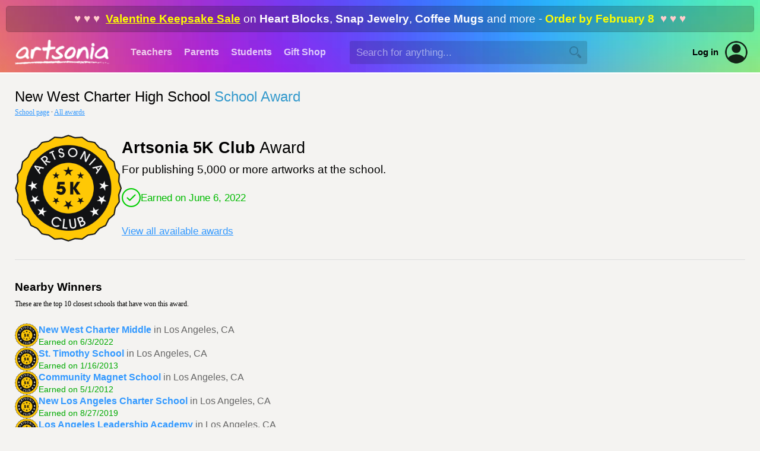

--- FILE ---
content_type: text/html; Charset=UTF-8
request_url: https://www.artsonia.com/schools/awards/detail.asp?id=169795&badge=2
body_size: 7747
content:


<html>

<head>

	<title>Artsonia - New West Charter High School - School Awards - Artsonia 5K Club</title>
	
	<meta name="keywords" content="student, kid, art, museum, gallery, portfolio, artist, children, teacher, education, school, project, idea, art contest, lesson plan, artwork, child, painting, elementary, middle, high">
	<meta name="description" content="Artsonia is a gallery of student art portfolios where young artists (grades PK-12) display their art worldwide. We have a vibrant community of art teachers who also share their ideas and lesson plans.">
	
	<meta http-equiv="Content-Type" content="text/html; charset=iso-8859-1">

	
	<link rel="stylesheet" type="text/css" href="/shared/styles/main.css?v=20251130">
	
	
	<link rel="stylesheet" type="text/css" href="/shared/lib/load-awesome-1.1.0/css/ball-clip-rotate.min.css" />
	<link rel="stylesheet" type="text/css" href="/shared/styles/loaders.css" />
	
	
	
		<link type="text/css" href="/shared/jquery/jquery-ui-1.14.1/jquery-ui.min.css" rel="Stylesheet" />
		<script type="text/javascript" src="/shared/jquery/jquery-3.7.1.js"></script>
		<script type="text/javascript" src="/shared/jquery/jquery-ui-1.14.1/jquery-ui.min.js"></script>
		<script type="text/javascript" src="/shared/jquery/jquery.timers-1.2.js"></script>
		<script type="text/javascript" src="/shared/jquery/jquery.ui.touch-punch.min.js"></script>
		<script type="text/javascript" src="/shared/jquery/jquery.blockUI.js"></script>
		<script type="text/javascript" src="/shared/jquery/js.cookie.min.js"></script>
		<script type="text/javascript" src="/shared/jquery/artsonia.js?v=20240726b"></script>

		<script src="/shared/lib/sweetalert/sweetalert.min.js"></script>
		<link rel="stylesheet" type="text/css" href="/shared/lib/sweetalert/sweetalert.css">		

		
	<meta name="viewport" content="width=device-width, initial-scale=1, user-scalable=no"> 
	
	
	<script type="text/javascript">
	
		window.onerror = function (msg, url, line, col, error) {
		 
			let container = document.getElementById("ScriptError");
			if ( container ) {
				container.style.display = "";
				let output = document.getElementById("ScriptErrorDetails");
				if ( output ) {
					output.innerHTML = msg + "<br>";
					output.innerHTML += url + "<br>";
					output.innerHTML += "Line " + line + ", Col " + col + "<br>";
					output.innerHTML += error.message + "<br>";
					output.innerHTML += error.stack;
				}
			}
			
			try {
				var errorData = {
					errorMsg: msg,
					errorUrl : url,
					errorLocation: "line " + line + ", col " + col,
					errorObjMessage: error.message,
					errorObjStack: error.stack,
					url: document.location.href,
					sessionID: "4D2522B2E62C47BDA617221EFABB4240",
					psessionID: "751F9B87171748FC94D07276D4976EC5",
					authToken: "",
					authUserID: "",
					authUserType: "",
					cartID: ""
				};
				$.post("/shared/httperrors/client.asp", errorData); // , function(result) { });
			}
			catch(err) {
			}
			
			return false;
		}	
		
		$(function() {
		
			$(document).on("change", "select.hasPlaceholder", function() { updateSelect($(this)); });
			var $selects = $("select.hasPlaceholder");
			$selects.each(function() { updateSelect($(this)); });
			/*
			const observer = new MutationObserver( () => { $selects.trigger("mutated") });
			observer.observe($selects[1], { childList: true });
			$selects.on("mutated", (e) => { console.log("mutated"); updateSelect($(this)); });
			*/
			function updateSelect($select) {
				var val = $select.val();
				$select.css("color", val == "" || val == null ? "#ccc" : "inherit");
			}
			
			function scrubEmoji(str) {
				var result = str;
				if ( str !== undefined && str !== null ) {
					const emojiRegex = /[\u{1F600}-\u{1F64F}|\u{1F300}-\u{1F5FF}|\u{1F680}-\u{1F6FF}|\u{2600}-\u{26FF}|\u{2700}-\u{27BF}|\u{1F900}-\u{1F9FF}|\u{1F1E6}-\u{1F1FF}]/gu;
					result = result.replace(emojiRegex, "");
				}
				return result;
			}
			
			$("textarea, input[type='text']").keyup(checkEmoji).change(checkEmoji);
			
			function checkEmoji(e) {
				var $obj = $(e.target);
				var text = $obj.val();
				text2 = scrubEmoji(text);
				if ( text !== text2 ) {
					text2 = text2.replace(/  +/g, ' ');
					$obj.val(text2);
					$("<div class='emoji-warning' style='background:#f00;color:#fff;padding:5px 10px;font-family:arial;font-size:12px;font-weight:bold;border-radius:3px;margin-top:5px;position:absolute;'>Emoji are not allowed</div>")
						.insertAfter($obj)
						.delay(1000).fadeOut(1000, function() {
							$(this).remove();
						});
				}
			}
			
		});

	</script>
	
	

	<script language="javascript">
	
		$(function() {
		
			$("#CancelBtn").click(function() {
				if ( window.history.length > 0 && document.referrer.indexOf(window.location.host) !== -1) window.history.back(); else location.href = "";
			});
		
		});
		
	</script>
	
	<style>
	
		.badge-container {
			display:flex;
			align-items:center;
			flex-wrap:wrap;
			gap: 20px 20px;
		}
	
		.badge-icon {
			max-width: 180px;
			max-height: 180px;
		}
		
		@media only screen and (max-width: 48em) 
		{
			.badge-icon {
				max-width: 160px;
				max-height: 160px;
			}
		}

	</style>
	
</head>

<body>



	<div id="HeaderWrapper">

		

		<a name="top"></a>

		

		<div id="header" class="header-standard header-xmas">

			
			<div class="headerPromoBanner" onclick="location.href='/gifts/'"><span class='show-for-large'><span style='color:#fcc;'>&hearts; &hearts; &hearts;&nbsp;&nbsp;</span><a href='/gifts/'>Valentine Keepsake Sale</a> on <b>Heart Blocks</b>, <b>Snap Jewelry</b>, <b>Coffee Mugs</b> and more - <b style='color:#ff0;'>Order by February 8</b><span style='color:#fcc;'>&nbsp;&nbsp;&hearts; &hearts; &hearts;</span></span><span class='show-for-small'><a href='/gifts/'>Valentines Sale</a> - Order by <span style='color:#ff0;'>February 8</span></span></div>
			

			<div class="show-for-large-flex" style="height:68px;display:flex;align-items:center;justify-content:flex-start;">
			
				<div style="min-width:210px;align-items:center;justify-content:center;display:flex;">
					<a href="/"><img src="/emails/system/templates/images/header-logo.png" width="160" height="42" border="0"></a>
				</div>
			
				<div class="headerTab "><a href="/teachers/">Teachers</a></div>
				<div class="headerTab "><a href="/parents/">Parents</a></div>
				<div class="headerTab "><a href="/class/">Students</a></div>
				<div class="headerTab "><a href="/gifts/">Gift&nbsp;Shop</a></div>
				
				
				<div id="HeaderSearchContainer" style="margin-left:30px;flex-grow:1;display:flex;align-items:center;">
					<input type="text" id="HeaderSearchText" value="" autocomplete="off" autocorrect="off" autocapitalize="off" spellcheck="false" placeholder="Search for anything..." size="40" maxlength="100" class="inputField" style="border:1px rgba(0,0,0,0) solid;background:rgba(0,0,0,0.15);width:100%;min-width:250px;max-width:400px;height:2.25em;color:#fff;" onkeydown="if (event.keyCode == 13) headerSearch('HeaderSearchText');">
					<img id="HeaderSearchBtn" src="/images/nav/search_magnify_tool.png" border="0" width="20" height="20" style="display:absolute;margin-left:-30px;filter:brightness(0);opacity:0.2;cursor:pointer;">
				</div>
				<div id="HeaderAltSearchToggle" style="display:none;flex-grow:1;margin-left:25px;align-items:center;">
					<img id="HeaderAltSearchToggleBtn" src="/images/nav/search_magnify_tool.png" border="0" width="20" height="20" style="filter:brightness(2);opacity:0.75;cursor:pointer;"  onclick="headerShowSmallSearch()">
				</div>
				
				<a class="hoverLink" style="margin-left:20px;color:#000;font-weight:bold;font-size:11pt;" href="/login.asp">Log in</a>
				<a style="margin-left:10px;margin-right:20px;" href="/login.asp"><div style='position:relative;width:40px;height:40px;border-radius:100%;background:transparent;overflow:hidden;opacity:0.85;'><img src='/images/icons/account.png' border='0' & width='40' height='40' style='border-radius:100%;'></div></a>
				

			</div>

			<div class="show-for-small" style="position:relative;z-index:102;height:68px;width:100%;">
				<div style="position:absolute;z-index:103;width:100%;height:68px;display:flex;flex-direction:column;align-items:center;justify-content:center;text-align:center;">
					
					<a href="/"><img src="/emails/system/templates/images/header-logo.png" border="0" style="width:50%;min-width:140px;max-width:160px;"></a>
					
				</div>
				<div style="position:absolute;z-index:104;left:5px;height:68px;width:48px;display:flex;align-items:center;gap:10px;">
					<img class="nav-small-menu-toggle" src="/images/nav/menu_slideover.png" width="48" height="48" border="0" style="cursor:pointer;filter:invert(1.0);" onclick="headerSmallMenu()">
					
					<img id="NavSmallSearchIcon" src="/images/nav/search_magnify_tool2.png" width="28" height="28" border="0" style="cursor:pointer;filter:invert(1.0);" onclick="headerShowSmallSearch()">
					
				</div>
				
			</div>

		</div>

		<div id="NavSmallMenuOverlay" style="position:absolute;z-index:998;display:none;left:0;top:0;bottom:0;right:0;width:100%;height:100%;background:rgba(0,0,0,0.6);">
			&nbsp;
		</div>
	
		<div id="NavSmallMenuContainer" style="position:absolute;z-index:999;display:none;margin-top:-60px;">
		
			<img class="nav-small-menu-toggle" src="/images/icons/close-plain.png" width="36" height="36" border="0" style="position:absolute;cursor:pointer;left:10px;top:10px;" onclick="headerSmallMenu()">

			
			<div style="height:35px;">&nbsp;</div>
			
			
			<ul style="margin-top:5px;">
				<li><a href="/">Homepage</a></li>
				<li><a href="/gifts/">Gift&nbsp;Shop</a></li>
				
				<li><a href="/teachers/">Teachers</a></li>
				
				<li><a href="/parents/">Parents</a></li>
				
				<li><a href="/class/">Students</a></li>
				
				<li style="border-bottom:0px;"><a href="/login.asp" style="color:#09f;">Account Login</a></li>
				
			</ul>
			
		</div>
		
		
		<div id="HeaderAltSearchContainer" style="background:#fff;display:none;padding:20px 25px;">
			<div style="display:flex;align-items:center;justify-content:space-between;">
				<div style="flex-grow:1;"><input type="text" id="HeaderAltSearchText" class="noFocusHighlight" value="" autocomplete="off" autocorrect="off" autocapitalize="off" spellcheck="false" placeholder="Search for anything..." size="40" maxlength="100" style="color:#000;background:#fff;width:100%;border:0px;font-size:14pt;font-family:arial;" onkeydown="if (event.keyCode == 13) document.getElementById('HeaderAltSearchBtn').click()"></div>
				<div style="margin-left:20px;"><span id="HeaderAltSearchBtn" onclick="headerSearch('HeaderAltSearchText')" style="cursor:pointer;"><img src="/images/nav/search_magnify_tool.png" border="0" width="24" height="24"></span></div>
			</div>
		</div>
		

		<style>
			.nav-verified {
				padding: 5px 8px;
				font-family:arial;
				font-size:11pt;
				display:flex;
				align-items:center;
				gap:7px;
				color: #0b0;
			}		
			.nav-verified img {
				filter: contrast(0.5) brightness(1.5) invert(0.7) sepia(0.5) hue-rotate(90deg) saturate(400%);
			}
			.nav-unverified {
				display: none;
				padding: 5px 8px;
				font-family:arial;
				font-size:11pt;
				/*display:flex;*/
				align-items:center;
				gap:7px;
				opacity: 0.5;
				border-radius: 5px;
			}
			.nav-unverified:hover {
				background: #eee;
				cursor: pointer;
				opacity: 1;
				color: #09f;
			}
		</style>

		<div id="NavProfilePopup" style="position:absolute;overflow:hidden;z-index:999;display:none;width:100%;margin-top:-60px;right:10px;max-width:350px;background:#fff;border-radius:10px;box-shadow: 0px 6px 12px rgba(0,0,0,0.5);">
		
			<img id="NavProfilePopupCloseBtn" src="/images/icons/close-plain.png" width="24" height="24" style="cursor:pointer;position:absolute;opacity:0.75;right:10px;top:10px;">
			
			<div style="margin-top:20px;display:flex;align-items:center;flex-direction:column;">
				<div></div>
				<div style="margin-top:10px;font-family:arial;font-size:15pt;"></div>
				<div style="margin-top:5px;font-family:arial;font-size:11pt;color:#666;text-align:center;">Unknown account type</div>
				
				<div style="padding:0 20px;margin-top:20px;font-family:arial;font-size:11pt;display:flex;align-items:center;justify-content:space-evenly;width:100%;gap:20px;">
					<a href="" style="font-weight:bold;" class="hoverLink">Dashboard</a>
					
					<a href="" style="color:#f00;" class="hoverLink">Log out</a>
				</div>
			</div>

			<div style="background:#f6f6f6;padding:12px 20px 14px;border-top:1px #eee solid;margin-top:25px;text-align:center;font-weight:normal;font-family:arial;font-size:11pt;display:flex;align-items:center;gap:10px;justify-content:center;">
				<a href="/accounts.asp" class="hoverLink"><img src="/images/icons/change-user.png" width="32" height="32" style="opacity:0.65;" border="0"></a>
				<a href="/accounts.asp" class="hoverLink">Switch to a different account</a>
			</div>
			
		</div>
				
		<script language="javascript">

			function headerSearch(id) {
				var txt = $("#"+id).val();
				txt = txt.replace(/^\s+|\s+$/g, "");
				if ( txt == "" ) {
					swal("","You did not type anything into the search box.","error");
				}
				else {
					location.href = "/search/_default.asp?q=" + escape(txt);
				}
			}
			
			$("#HeaderSearchBtn").click(function() {
				headerSearch("HeaderSearchText");
			});
			
			function headerSmallMenu() {
				var visible = $("#NavSmallMenuContainer").is(":visible");
				if ( visible ) $("#NavSmallMenuOverlay").fadeOut(250); else $("#NavSmallMenuOverlay").fadeIn(250);
				$("#NavSmallMenuContainer").toggle("slide", {direction:"left"}, 250);
				//$("#NavSmallMenuIcon").css("transform","rotate(" + ($("#NavSmallMenuContainer").is(":visible") ? "90" : "0") + "deg)");
			}
			
			function headerShowSmallSearch() {
				$("#NavSmallSearchIcon").hide();
				$("#HeaderAltSearchToggleBtn").hide();
				$("#HeaderAltSearchContainer").slideDown();
				$("#HeaderAltSearchText").focus();
			}
			
			$(".profile-container").click(function() {
				$("#NavProfilePopup").toggle();
			});
			
			$("#NavProfilePopupCloseBtn").click(function() {
				$("#NavProfilePopup").hide();
			});
			
			$(document).mouseup(function(event) 
			{
				var div = $("#NavProfilePopup");
				if (!div.is(event.target) && div.has(event.target).length === 0) div.hide();
			});

		</script>
		
		
		
	</div>

	<div id="page-new" style="border-top:2px #fff solid;">
		


<h1 class="textPageTitle" style="margin-bottom:5px;font-size:18pt;">
	<span style="font-weight:normal;">New West Charter High School</span> 
	<span style="font-weight:normal;color:#39c;">School Award</span>
</h1>
<div class="textNormal" style="margin-bottom:25px;">
	<a href="../school.asp?id=169795">School page</a> &middot;
	<a href="awards.asp?id=169795">All awards</a>
</div>

<div style="margin-top:30px;" class="badge-container">
	<div style="position:relative;">
		
		<img class="badge-icon" src="../images/badges/2.png">
	</div>
	<div style="font-family:arial;">
		<div style="font-size:20pt;"><b>Artsonia 5K Club</b> Award</div>
		<div style="font-size:14pt;margin-top:10px;">
			For publishing 5,000 or more artworks at the school.
		</div>
		<div style="margin-top:20px;font-size:13pt;">
			
			<div style="display:flex;align-items:center;gap:10px;">
				<img src="/images/icons/check_32x32.png">
				<span style="color:#0b0;">Earned on June 6, 2022</span>
			</div>
			
		</div>
		<div style="margin-top:30px;font-size:13pt;">
			<a href="awards.asp?id=169795">View all available awards</a>
		</div>
	</div>
</div>

<div class="hline" style="margin:30px 0;">&nbsp;</div>



<div style="font-family:arial;font-size:14pt;font-weight:bold;margin-top:35px;">
	Nearby Winners
</div>
<div class="textNormal" style="margin-top:10px;">
	These are the 
	top 10 
	closest schools that have won this award.
</div>



	<div style="display:flex;flex-direction:column;gap:20px;margin-top:25px;font-family:arial;font-size:12pt;">
		
		<div style="display:flex;align-items:center;gap:10px;">
			<img src="../images/badges/2.png" width="40" height="40">
			<div>
				<div>
					<b><a href="/schools/school.asp?id=69721" class="lightlink">New West Charter Middle</a></b>
					<span style='color:#666;'>in Los Angeles, CA</span>
				</div>
				<div style="margin-top:3px;font-size:90%;color:#0a0;">
					Earned on 6/3/2022
				</div>
			</div>
		</div>
		
		<div style="display:flex;align-items:center;gap:10px;">
			<img src="../images/badges/2.png" width="40" height="40">
			<div>
				<div>
					<b><a href="/schools/school.asp?id=116884" class="lightlink">St. Timothy School</a></b>
					<span style='color:#666;'>in Los Angeles, CA</span>
				</div>
				<div style="margin-top:3px;font-size:90%;color:#0a0;">
					Earned on 1/16/2013
				</div>
			</div>
		</div>
		
		<div style="display:flex;align-items:center;gap:10px;">
			<img src="../images/badges/2.png" width="40" height="40">
			<div>
				<div>
					<b><a href="/schools/school.asp?id=26929" class="lightlink">Community Magnet School</a></b>
					<span style='color:#666;'>in Los Angeles, CA</span>
				</div>
				<div style="margin-top:3px;font-size:90%;color:#0a0;">
					Earned on 5/1/2012
				</div>
			</div>
		</div>
		
		<div style="display:flex;align-items:center;gap:10px;">
			<img src="../images/badges/2.png" width="40" height="40">
			<div>
				<div>
					<b><a href="/schools/school.asp?id=155998" class="lightlink">New Los Angeles Charter School</a></b>
					<span style='color:#666;'>in Los Angeles, CA</span>
				</div>
				<div style="margin-top:3px;font-size:90%;color:#0a0;">
					Earned on 8/27/2019
				</div>
			</div>
		</div>
		
		<div style="display:flex;align-items:center;gap:10px;">
			<img src="../images/badges/2.png" width="40" height="40">
			<div>
				<div>
					<b><a href="/schools/school.asp?id=60044" class="lightlink">Los Angeles Leadership Academy</a></b>
					<span style='color:#666;'>in Los Angeles, CA</span>
				</div>
				<div style="margin-top:3px;font-size:90%;color:#0a0;">
					Earned on 9/26/2023
				</div>
			</div>
		</div>
		
		<div style="display:flex;align-items:center;gap:10px;">
			<img src="../images/badges/2.png" width="40" height="40">
			<div>
				<div>
					<b><a href="/schools/school.asp?id=214983" class="lightlink">Westmark School</a></b>
					<span style='color:#666;'>in Encino, CA</span>
				</div>
				<div style="margin-top:3px;font-size:90%;color:#0a0;">
					Earned on 7/13/2023
				</div>
			</div>
		</div>
		
		<div style="display:flex;align-items:center;gap:10px;">
			<img src="../images/badges/2.png" width="40" height="40">
			<div>
				<div>
					<b><a href="/schools/school.asp?id=19943" class="lightlink">John Burroughs High School</a></b>
					<span style='color:#666;'>in Burbank, CA</span>
				</div>
				<div style="margin-top:3px;font-size:90%;color:#0a0;">
					Earned on 4/25/2017
				</div>
			</div>
		</div>
		
		<div style="display:flex;align-items:center;gap:10px;">
			<img src="../images/badges/2.png" width="40" height="40">
			<div>
				<div>
					<b><a href="/schools/school.asp?id=138481" class="lightlink">CHIME Institute's Schwarzenegger Community School</a></b>
					<span style='color:#666;'>in Woodland Hills, CA</span>
				</div>
				<div style="margin-top:3px;font-size:90%;color:#0a0;">
					Earned on 5/30/2013
				</div>
			</div>
		</div>
		
		<div style="display:flex;align-items:center;gap:10px;">
			<img src="../images/badges/2.png" width="40" height="40">
			<div>
				<div>
					<b><a href="/schools/school.asp?id=64604" class="lightlink">Melvin Avenue Elementary</a></b>
					<span style='color:#666;'>in Reseda, CA</span>
				</div>
				<div style="margin-top:3px;font-size:90%;color:#0a0;">
					Earned on 3/29/2010
				</div>
			</div>
		</div>
		
		<div style="display:flex;align-items:center;gap:10px;">
			<img src="../images/badges/2.png" width="40" height="40">
			<div>
				<div>
					<b><a href="/schools/school.asp?id=214160" class="lightlink">El Camino Real Charter High School</a></b>
					<span style='color:#666;'>in Woodland Hills, CA</span>
				</div>
				<div style="margin-top:3px;font-size:90%;color:#0a0;">
					Earned on 3/13/2023
				</div>
			</div>
		</div>
		
	</div>
	


<div class="hline" style="margin:30px 0;">&nbsp;</div>


	
<div style="font-family:arial;font-size:14pt;font-weight:bold;">
	Other Recent Winners
</div>
<div class="textNormal" style="margin-top:10px;">
	These are the top 10 most recent schools to have won this award.
</div>



	<div style="display:flex;flex-direction:column;gap:20px;margin-top:25px;font-family:arial;font-size:12pt;">
		
		<div style="display:flex;align-items:center;gap:10px;">
			<img src="../images/badges/2.png" width="40" height="40">
			<div>
				<div>
					<b><a href="/schools/school.asp?id=211108" class="lightlink">Lakeview Academy</a></b>
					<span style='color:#666;'>in Gainesville, GA</span>
				</div>
				<div style="margin-top:3px;font-size:90%;color:#0a0;">
					Earned on 1/19/2026<span style="margin-left:5px;background:#f80;color:#fff;font-family:arial;font-size:10pt;font-weight:bold;padding:2px 4px 1px;border-radius:6px;">NEW</span>
				</div>
			</div>
		</div>
		
		<div style="display:flex;align-items:center;gap:10px;">
			<img src="../images/badges/2.png" width="40" height="40">
			<div>
				<div>
					<b><a href="/schools/school.asp?id=169900" class="lightlink">Young Musicians Of Virginia</a></b>
					<span style='color:#666;'>in Virginia Beach, VA</span>
				</div>
				<div style="margin-top:3px;font-size:90%;color:#0a0;">
					Earned on 1/18/2026<span style="margin-left:5px;background:#f80;color:#fff;font-family:arial;font-size:10pt;font-weight:bold;padding:2px 4px 1px;border-radius:6px;">NEW</span>
				</div>
			</div>
		</div>
		
		<div style="display:flex;align-items:center;gap:10px;">
			<img src="../images/badges/2.png" width="40" height="40">
			<div>
				<div>
					<b><a href="/schools/school.asp?id=188348" class="lightlink">Francis Hugh Wardlaw Academy</a></b>
					<span style='color:#666;'>in Johnston, SC</span>
				</div>
				<div style="margin-top:3px;font-size:90%;color:#0a0;">
					Earned on 1/16/2026<span style="margin-left:5px;background:#f80;color:#fff;font-family:arial;font-size:10pt;font-weight:bold;padding:2px 4px 1px;border-radius:6px;">NEW</span>
				</div>
			</div>
		</div>
		
		<div style="display:flex;align-items:center;gap:10px;">
			<img src="../images/badges/2.png" width="40" height="40">
			<div>
				<div>
					<b><a href="/schools/school.asp?id=190249" class="lightlink">Grangerland Intermediate School</a></b>
					<span style='color:#666;'>in Conroe, TX</span>
				</div>
				<div style="margin-top:3px;font-size:90%;color:#0a0;">
					Earned on 1/16/2026<span style="margin-left:5px;background:#f80;color:#fff;font-family:arial;font-size:10pt;font-weight:bold;padding:2px 4px 1px;border-radius:6px;">NEW</span>
				</div>
			</div>
		</div>
		
		<div style="display:flex;align-items:center;gap:10px;">
			<img src="../images/badges/2.png" width="40" height="40">
			<div>
				<div>
					<b><a href="/schools/school.asp?id=18283" class="lightlink">Brentwood Elementary School</a></b>
					<span style='color:#666;'>in Fayetteville, NC</span>
				</div>
				<div style="margin-top:3px;font-size:90%;color:#0a0;">
					Earned on 1/15/2026<span style="margin-left:5px;background:#f80;color:#fff;font-family:arial;font-size:10pt;font-weight:bold;padding:2px 4px 1px;border-radius:6px;">NEW</span>
				</div>
			</div>
		</div>
		
		<div style="display:flex;align-items:center;gap:10px;">
			<img src="../images/badges/2.png" width="40" height="40">
			<div>
				<div>
					<b><a href="/schools/school.asp?id=55085" class="lightlink">Knoxville High School</a></b>
					<span style='color:#666;'>in Knoxville, IA</span>
				</div>
				<div style="margin-top:3px;font-size:90%;color:#0a0;">
					Earned on 1/15/2026<span style="margin-left:5px;background:#f80;color:#fff;font-family:arial;font-size:10pt;font-weight:bold;padding:2px 4px 1px;border-radius:6px;">NEW</span>
				</div>
			</div>
		</div>
		
		<div style="display:flex;align-items:center;gap:10px;">
			<img src="../images/badges/2.png" width="40" height="40">
			<div>
				<div>
					<b><a href="/schools/school.asp?id=14552" class="lightlink">Bassett Sr High</a></b>
					<span style='color:#666;'>in La Puente, CA</span>
				</div>
				<div style="margin-top:3px;font-size:90%;color:#0a0;">
					Earned on 1/13/2026<span style="margin-left:5px;background:#f80;color:#fff;font-family:arial;font-size:10pt;font-weight:bold;padding:2px 4px 1px;border-radius:6px;">NEW</span>
				</div>
			</div>
		</div>
		
		<div style="display:flex;align-items:center;gap:10px;">
			<img src="../images/badges/2.png" width="40" height="40">
			<div>
				<div>
					<b><a href="/schools/school.asp?id=16279" class="lightlink">Beulah Academy Of Science</a></b>
					<span style='color:#666;'>in Pensacola, FL</span>
				</div>
				<div style="margin-top:3px;font-size:90%;color:#0a0;">
					Earned on 1/13/2026<span style="margin-left:5px;background:#f80;color:#fff;font-family:arial;font-size:10pt;font-weight:bold;padding:2px 4px 1px;border-radius:6px;">NEW</span>
				</div>
			</div>
		</div>
		
		<div style="display:flex;align-items:center;gap:10px;">
			<img src="../images/badges/2.png" width="40" height="40">
			<div>
				<div>
					<b><a href="/schools/school.asp?id=99710" class="lightlink">Wass Elementary School</a></b>
					<span style='color:#666;'>in Troy, MI</span>
				</div>
				<div style="margin-top:3px;font-size:90%;color:#0a0;">
					Earned on 1/9/2026<span style="margin-left:5px;background:#f80;color:#fff;font-family:arial;font-size:10pt;font-weight:bold;padding:2px 4px 1px;border-radius:6px;">NEW</span>
				</div>
			</div>
		</div>
		
		<div style="display:flex;align-items:center;gap:10px;">
			<img src="../images/badges/2.png" width="40" height="40">
			<div>
				<div>
					<b><a href="/schools/school.asp?id=102677" class="lightlink">Wilcoxson School</a></b>
					<span style='color:#666;'>in Stratford, CT</span>
				</div>
				<div style="margin-top:3px;font-size:90%;color:#0a0;">
					Earned on 1/8/2026<span style="margin-left:5px;background:#f80;color:#fff;font-family:arial;font-size:10pt;font-weight:bold;padding:2px 4px 1px;border-radius:6px;">NEW</span>
				</div>
			</div>
		</div>
		
	</div>
	


		<div style="height:10px;">&nbsp;</div>

	</div>

		

	<div id="FooterWrapper" style="background:#f4f3f1;">

		<div style="height:1px;background:#ddd;overflow:hidden;margin:0 30px;">&nbsp;</div>

		<div id="footer" style="padding-top:25px;color:#888;">
			<div class="textNormal" style="color:#ccc;text-align:center;display:flex;align-items:center;justify-content:center;flex-wrap:wrap;gap:20px 40px;">
				
				<div style="display:flex;align-items:center;justify-content:center;flex-wrap:wrap;gap:20px 20px;">
					<a href="https://www.artsonia.com/about/" style="color:#666;" class="hoverLink">About us</a>
					<a href="https://www.artsonia.com/terms/"  style="color:#666;" class="hoverLink">Terms</a>
					<a href="https://www.artsonia.com/privacy/"  style="color:#333;font-weight:bold;" class="hoverLink">Privacy</a>
					<a href="https://www.artsonia.com/accessibility.asp"  style="color:#666;" class="hoverLink">Accessibility</a>
					<a href="https://www.artsonia.com/contact.asp"  style="color:#666;" class="hoverLink">Contact us</a>
					<a href="https://help.artsonia.com/hc/en-us/" style="color:#666;" class="hoverLink">Helpdesk</a>
				</div>
			</div>
			
			<div class="textNormal" style="margin-top:25px;display:flex;align-items:center;justify-content:center;">
				<div style="margin:0 5px;"><a href="https://www.facebook.com/artsonia"><img src="/emails/system/templates/images/icon-facebook.png" border="0" width="40" height="40"></a></div>
				<div style="margin:0 5px;"><a href="https://twitter.com/artsonia"><img src="/emails/system/templates/images/icon-twitter.png" border="0" width="40" height="40"></a></div>
				<div style="margin:0 5px;"><a href="https://pinterest.com/artsonia"><img src="/emails/system/templates/images/icon-pinterest.png" border="0" width="40" height="40"></a></div>
				<div style="margin:0 5px;"><a href="https://instagram.com/artsonia"><img src="/emails/system/templates/images/icon-instagram.png" border="0" width="40" height="40"></a></div>
				<div style="margin:0 5px;"><a href="https://www.tiktok.com/@artsoniaofficial"><img src="/emails/system/templates/images/icon-tiktok.png" border="0" width="40" height="40"></a></div>
			</div>
			
			<div class="textNormal" style="margin-top:25px;text-align:center;" align="center">
				&copy;2000-2026 Artsonia LLC. All rights reserved.
			</div>
			<div class="textNormal" style="font-size:8pt;margin-top:10px;text-align:center;margin-bottom:40px;">
				By using this website you agree to our <a href="/terms/" target="_blank" style="color:#999;">Terms of Service</a> and <a href="/privacy/" target="_blank" style="color:#999;">Privacy Policy</a>.
			</div>
			
		</div>

	</div>

	
				
</body>
</html>

